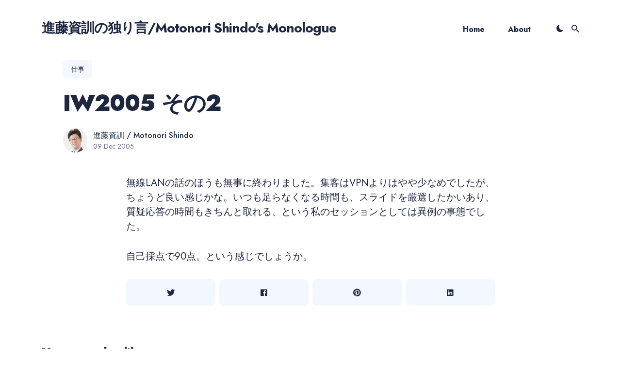

--- FILE ---
content_type: text/html; charset=utf-8
request_url: https://blog.shin.do/2005/12/iw2005-e3819de381ae2/
body_size: 12832
content:
<!DOCTYPE html>
<html lang="en" prefix="og: http://ogp.me/ns#">

<head>
  <meta charset="utf-8">
  <meta http-equiv="X-UA-Compatible" content="IE=edge">
  <meta name="viewport" content="width=device-width, initial-scale=1">

  <title>IW2005 その2</title>
  <meta name='description' content='Motonori Shindo's Monologue.'>

  <link rel="canonical" href="https://blog.shin.do/2005/12/iw2005-e3819de381ae2/">
  <link rel="alternate" type="application/rss+xml" title="進藤資訓の独り言/Motonori Shindo&#39;s Monologue" href="/feed.xml">

  <!-- Twitter Card -->
  <meta name="twitter:card" content="summary_large_image">
  <meta name="twitter:title" content="IW2005 その2 – 進藤資訓の独り言/Motonori Shindo's Monologue">
  <meta name="twitter:description" content="無線LANの話のほうも無事に終わりました。集客はVPNよりはやや少なめでしたが、ちょうど良い感じかな。いつも足らなくなる時間も、スライドを厳選したかいあり、質疑応答の時間もきちんと取れる、という私のセッションとしては異例の事態でした。

">
  <meta name="twitter:image:src" content="">

  <!-- Facebook OpenGraph -->
  <meta property="og:title" content="IW2005 その2 – 進藤資訓の独り言/Motonori Shindo's Monologue">
  <meta property="og:description" content="無線LANの話のほうも無事に終わりました。集客はVPNよりはやや少なめでしたが、ちょうど良い感じかな。いつも足らなくなる時間も、スライドを厳選したかいあり、質疑応答の時間もきちんと取れる、という私のセッションとしては異例の事態でした。

">
  <meta property="og:image" content="">

  <!-- Fonts -->
  <link rel="preconnect" href="https://fonts.gstatic.com">

  <link rel="preload" href="https://fonts.googleapis.com/css2?family=Jost:wght@400;500;700;900&display=swap" as="style">

  <link href="https://fonts.googleapis.com/css2?family=Jost:wght@400;500;700;900&display=swap" rel="stylesheet">


  <!-- Ionicons -->
  <link rel="preload" href="https://unpkg.com/ionicons@4.2.2/dist/css/ionicons.min.css" as="style">

  <link href="https://unpkg.com/ionicons@4.2.2/dist/css/ionicons.min.css" rel="stylesheet">

  <script>
    
    if (localStorage.getItem("theme") === "dark") {
      document.documentElement.setAttribute("dark", "");
      document.documentElement.classList.add('dark-mode');
    }
    
  </script>

  <style>
  
      /*!------------------------------------------------------------------
[MAIN STYLESHEET]
-------------------------------------------------------------------*/:root{--brand-color: #0073ec;--white: #fff;--light-gray: #f0f0f0;--light-blue: #f3f7ff;--blue-gray: #716f8a;--gray: #9e9e9e;--dark: #0c101a;--dark-blue: #1e2740;--background-color: var(--white);--background-alt-color: var(--light-blue);--text-color: var(--dark-blue);--text-alt-color: var(--blue-gray);--heading-font-color: var(--dark-blue);--link-color: var(--dark-blue);--link-color-hover: var(--dark-blue);--button-color: var(--white);--button-background-color: var(--brand-color);--button-background-hover: #4f31c7;--border-color: var(--light-blue);--border-color-alt: var(--light-blue);--th-color: var(--light-blue);--tr-color: var(--light-gray);--syntax-highlighting-background: #f3f3f3}:root[dark]{--brand-color: #0073ec;--white: #fff;--light-gray: #f0f0f0;--gray: #9e9e9e;--dark: #111016;--background-color: var(--dark);--background-alt-color: #1a1a1f;--text-color: var(--gray);--text-alt-color: var(--gray);--heading-font-color: var(--light-gray);--link-color: var(--light-gray);--link-color-hover: var(--light-gray);--button-color: var(--white);--button-background-color: var(--brand-color);--button-background-hover: #4f31c7;--border-color: #252629;--border-color-alt: #080b12;--th-color: #18181d;--tr-color: #080b12;--syntax-highlighting-background: #080b12}.list-reset{list-style-type:none;margin:0;padding:0}.clearfix::after,.clearfix ::before{content:"";display:table;clear:both}.screen-reader-text{clip:rect(1px, 1px, 1px, 1px);height:1px;overflow:hidden;position:absolute !important;width:1px;word-wrap:normal !important}/*! normalize.css v8.0.0 | MIT License | github.com/necolas/normalize.css */html{line-height:1.15;-webkit-text-size-adjust:100%}body{margin:0}h1{font-size:2em;margin:0.67em 0}hr{box-sizing:content-box;height:0;overflow:visible}pre{font-family:monospace, monospace;font-size:1em}a{background-color:transparent}abbr[title]{border-bottom:none;text-decoration:underline;text-decoration:underline dotted}b,strong{font-weight:bolder}code,kbd,samp{font-family:monospace, monospace;font-size:1em}small{font-size:80%}sub,sup{font-size:75%;line-height:0;position:relative;vertical-align:baseline}sub{bottom:-0.25em}sup{top:-0.5em}img{border-style:none}button,input,optgroup,select,textarea{font-family:inherit;font-size:100%;line-height:1.15;margin:0}button,input{overflow:visible}button,select{text-transform:none}button,[type="button"],[type="reset"],[type="submit"]{-webkit-appearance:button}button::-moz-focus-inner,[type="button"]::-moz-focus-inner,[type="reset"]::-moz-focus-inner,[type="submit"]::-moz-focus-inner{border-style:none;padding:0}button:-moz-focusring,[type="button"]:-moz-focusring,[type="reset"]:-moz-focusring,[type="submit"]:-moz-focusring{outline:1px dotted ButtonText}fieldset{padding:0.35em 0.75em 0.625em}legend{box-sizing:border-box;color:inherit;display:table;max-width:100%;padding:0;white-space:normal}progress{vertical-align:baseline}textarea{overflow:auto}[type="checkbox"],[type="radio"]{box-sizing:border-box;padding:0}[type="number"]::-webkit-inner-spin-button,[type="number"]::-webkit-outer-spin-button{height:auto}[type="search"]{-webkit-appearance:textfield;outline-offset:-2px}[type="search"]::-webkit-search-decoration{-webkit-appearance:none}::-webkit-file-upload-button{-webkit-appearance:button;font:inherit}details{display:block}summary{display:list-item}template{display:none}[hidden]{display:none}body,h1,h2,h3,h4,h5,h6,p,blockquote,pre,dl,dd,ol,ul,fieldset,legend,figure,hr{margin:0;padding:0}li>ul,li>ol{margin-bottom:0}table{border-collapse:collapse;border-spacing:0}h1,h2,h3,h4,h5,h6,ul,ol,dl,blockquote,p,address,hr,table,fieldset,figure,pre{margin-bottom:32px}ul,ol,dd{margin-left:16px}ul li,ol li{margin-bottom:10px}.highlight{margin-bottom:32px;background:var(--syntax-highlighting-background)}.highlighter-rouge .highlight{background:var(--syntax-highlighting-background)}.highlight .c{color:#998;font-style:italic}.highlight .err{color:#a61717;background-color:#e3d2d2}.highlight .k{font-weight:bold}.highlight .o{font-weight:bold}.highlight .cm{color:#998;font-style:italic}.highlight .cp{color:#999;font-weight:bold}.highlight .c1{color:#998;font-style:italic}.highlight .cs{color:#999;font-weight:bold;font-style:italic}.highlight .gd{color:#000;background-color:#fdd}.highlight .gd .x{color:#000;background-color:#faa}.highlight .ge{font-style:italic}.highlight .gr{color:#a00}.highlight .gh{color:#999}.highlight .gi{color:#000;background-color:#dfd}.highlight .gi .x{color:#000;background-color:#afa}.highlight .go{color:#888}.highlight .gp{color:#555}.highlight .gs{font-weight:bold}.highlight .gu{color:#aaa}.highlight .gt{color:#a00}.highlight .kc{font-weight:bold}.highlight .kd{font-weight:bold}.highlight .kp{font-weight:bold}.highlight .kr{font-weight:bold}.highlight .kt{color:#5d76bf;font-weight:bold}.highlight .m{color:#099}.highlight .s{color:#ec2355}.highlight .na{color:teal}.highlight .nb{color:#0086B3}.highlight .nc{color:#5d76bf;font-weight:bold}.highlight .no{color:teal}.highlight .ni{color:purple}.highlight .ne{color:#900;font-weight:bold}.highlight .nf{color:#900;font-weight:bold}.highlight .nn{color:#555}.highlight .nt{color:#4d65dc}.highlight .nv{color:teal}.highlight .ow{font-weight:bold}.highlight .w{color:#bbb}.highlight .mf{color:#099}.highlight .mh{color:#099}.highlight .mi{color:#099}.highlight .mo{color:#099}.highlight .sb{color:#ec2355}.highlight .sc{color:#ec2355}.highlight .sd{color:#ec2355}.highlight .s2{color:#ec2355}.highlight .se{color:#ec2355}.highlight .sh{color:#ec2355}.highlight .si{color:#ec2355}.highlight .sx{color:#ec2355}.highlight .sr{color:#009926}.highlight .s1{color:#ec2355}.highlight .ss{color:#990073}.highlight .bp{color:#999}.highlight .vc{color:teal}.highlight .vg{color:teal}.highlight .vi{color:teal}.highlight .il{color:#099}.container{max-width:1140px;padding-left:16px;padding-right:16px;margin:0 auto}@media only screen and (max-width: 1140px){.container{max-width:1000px}}@media only screen and (max-width: 1024px){.container{max-width:740px}}@media only screen and (max-width: 768px){.container{max-width:560px}}@media only screen and (max-width: 576px){.container{max-width:480px;padding-left:calc(16px + 4px);padding-right:calc(16px + 4px)}}.row{display:flex;flex-wrap:wrap;flex:0 1 auto;flex-direction:row;box-sizing:border-box;margin-left:-16px;margin-right:-16px}.col{padding-left:16px;padding-right:16px}[class^="col-"]{flex:auto}.col-0{width:calc( 0 / 12 * 100% )}.col-1{width:calc( 1 / 12 * 100% )}.col-2{width:calc( 2 / 12 * 100% )}.col-3{width:calc( 3 / 12 * 100% )}.col-4{width:calc( 4 / 12 * 100% )}.col-5{width:calc( 5 / 12 * 100% )}.col-6{width:calc( 6 / 12 * 100% )}.col-7{width:calc( 7 / 12 * 100% )}.col-8{width:calc( 8 / 12 * 100% )}.col-9{width:calc( 9 / 12 * 100% )}.col-10{width:calc( 10 / 12 * 100% )}.col-11{width:calc( 11 / 12 * 100% )}.col-12{width:calc( 12 / 12 * 100% )}.push-0{margin-left:calc( 0 / 12 * 100% )}.push-1{margin-left:calc( 1 / 12 * 100% )}.push-2{margin-left:calc( 2 / 12 * 100% )}.push-3{margin-left:calc( 3 / 12 * 100% )}.push-4{margin-left:calc( 4 / 12 * 100% )}.push-5{margin-left:calc( 5 / 12 * 100% )}.push-6{margin-left:calc( 6 / 12 * 100% )}.push-7{margin-left:calc( 7 / 12 * 100% )}.push-8{margin-left:calc( 8 / 12 * 100% )}.push-9{margin-left:calc( 9 / 12 * 100% )}.push-10{margin-left:calc( 10 / 12 * 100% )}.push-11{margin-left:calc( 11 / 12 * 100% )}.push-12{margin-left:calc( 12 / 12 * 100% )}.pull-0{margin-right:calc( 0 / 12 * 100% )}.pull-1{margin-right:calc( 1 / 12 * 100% )}.pull-2{margin-right:calc( 2 / 12 * 100% )}.pull-3{margin-right:calc( 3 / 12 * 100% )}.pull-4{margin-right:calc( 4 / 12 * 100% )}.pull-5{margin-right:calc( 5 / 12 * 100% )}.pull-6{margin-right:calc( 6 / 12 * 100% )}.pull-7{margin-right:calc( 7 / 12 * 100% )}.pull-8{margin-right:calc( 8 / 12 * 100% )}.pull-9{margin-right:calc( 9 / 12 * 100% )}.pull-10{margin-right:calc( 10 / 12 * 100% )}.pull-11{margin-right:calc( 11 / 12 * 100% )}.pull-12{margin-right:calc( 12 / 12 * 100% )}@media (max-width: 1024px){.col-d-0{width:calc( 0 / 12 * 100% )}.col-d-1{width:calc( 1 / 12 * 100% )}.col-d-2{width:calc( 2 / 12 * 100% )}.col-d-3{width:calc( 3 / 12 * 100% )}.col-d-4{width:calc( 4 / 12 * 100% )}.col-d-5{width:calc( 5 / 12 * 100% )}.col-d-6{width:calc( 6 / 12 * 100% )}.col-d-7{width:calc( 7 / 12 * 100% )}.col-d-8{width:calc( 8 / 12 * 100% )}.col-d-9{width:calc( 9 / 12 * 100% )}.col-d-10{width:calc( 10 / 12 * 100% )}.col-d-11{width:calc( 11 / 12 * 100% )}.col-d-12{width:calc( 12 / 12 * 100% )}.push-d-0{margin-left:calc( 0 / 12 * 100% )}.push-d-1{margin-left:calc( 1 / 12 * 100% )}.push-d-2{margin-left:calc( 2 / 12 * 100% )}.push-d-3{margin-left:calc( 3 / 12 * 100% )}.push-d-4{margin-left:calc( 4 / 12 * 100% )}.push-d-5{margin-left:calc( 5 / 12 * 100% )}.push-d-6{margin-left:calc( 6 / 12 * 100% )}.push-d-7{margin-left:calc( 7 / 12 * 100% )}.push-d-8{margin-left:calc( 8 / 12 * 100% )}.push-d-9{margin-left:calc( 9 / 12 * 100% )}.push-d-10{margin-left:calc( 10 / 12 * 100% )}.push-d-11{margin-left:calc( 11 / 12 * 100% )}.push-d-12{margin-left:calc( 12 / 12 * 100% )}.pull-d-0{margin-right:calc( 0 / 12 * 100% )}.pull-d-1{margin-right:calc( 1 / 12 * 100% )}.pull-d-2{margin-right:calc( 2 / 12 * 100% )}.pull-d-3{margin-right:calc( 3 / 12 * 100% )}.pull-d-4{margin-right:calc( 4 / 12 * 100% )}.pull-d-5{margin-right:calc( 5 / 12 * 100% )}.pull-d-6{margin-right:calc( 6 / 12 * 100% )}.pull-d-7{margin-right:calc( 7 / 12 * 100% )}.pull-d-8{margin-right:calc( 8 / 12 * 100% )}.pull-d-9{margin-right:calc( 9 / 12 * 100% )}.pull-d-10{margin-right:calc( 10 / 12 * 100% )}.pull-d-11{margin-right:calc( 11 / 12 * 100% )}.pull-d-12{margin-right:calc( 12 / 12 * 100% )}}@media (max-width: 768px){.col-t-0{width:calc( 0 / 12 * 100% )}.col-t-1{width:calc( 1 / 12 * 100% )}.col-t-2{width:calc( 2 / 12 * 100% )}.col-t-3{width:calc( 3 / 12 * 100% )}.col-t-4{width:calc( 4 / 12 * 100% )}.col-t-5{width:calc( 5 / 12 * 100% )}.col-t-6{width:calc( 6 / 12 * 100% )}.col-t-7{width:calc( 7 / 12 * 100% )}.col-t-8{width:calc( 8 / 12 * 100% )}.col-t-9{width:calc( 9 / 12 * 100% )}.col-t-10{width:calc( 10 / 12 * 100% )}.col-t-11{width:calc( 11 / 12 * 100% )}.col-t-12{width:calc( 12 / 12 * 100% )}.push-t-0{margin-left:calc( 0 / 12 * 100% )}.push-t-1{margin-left:calc( 1 / 12 * 100% )}.push-t-2{margin-left:calc( 2 / 12 * 100% )}.push-t-3{margin-left:calc( 3 / 12 * 100% )}.push-t-4{margin-left:calc( 4 / 12 * 100% )}.push-t-5{margin-left:calc( 5 / 12 * 100% )}.push-t-6{margin-left:calc( 6 / 12 * 100% )}.push-t-7{margin-left:calc( 7 / 12 * 100% )}.push-t-8{margin-left:calc( 8 / 12 * 100% )}.push-t-9{margin-left:calc( 9 / 12 * 100% )}.push-t-10{margin-left:calc( 10 / 12 * 100% )}.push-t-11{margin-left:calc( 11 / 12 * 100% )}.push-t-12{margin-left:calc( 12 / 12 * 100% )}.pull-t-0{margin-right:calc( 0 / 12 * 100% )}.pull-t-1{margin-right:calc( 1 / 12 * 100% )}.pull-t-2{margin-right:calc( 2 / 12 * 100% )}.pull-t-3{margin-right:calc( 3 / 12 * 100% )}.pull-t-4{margin-right:calc( 4 / 12 * 100% )}.pull-t-5{margin-right:calc( 5 / 12 * 100% )}.pull-t-6{margin-right:calc( 6 / 12 * 100% )}.pull-t-7{margin-right:calc( 7 / 12 * 100% )}.pull-t-8{margin-right:calc( 8 / 12 * 100% )}.pull-t-9{margin-right:calc( 9 / 12 * 100% )}.pull-t-10{margin-right:calc( 10 / 12 * 100% )}.pull-t-11{margin-right:calc( 11 / 12 * 100% )}.pull-t-12{margin-right:calc( 12 / 12 * 100% )}}@media (max-width: 576px){.col-m-0{width:calc( 0 / 12 * 100% )}.col-m-1{width:calc( 1 / 12 * 100% )}.col-m-2{width:calc( 2 / 12 * 100% )}.col-m-3{width:calc( 3 / 12 * 100% )}.col-m-4{width:calc( 4 / 12 * 100% )}.col-m-5{width:calc( 5 / 12 * 100% )}.col-m-6{width:calc( 6 / 12 * 100% )}.col-m-7{width:calc( 7 / 12 * 100% )}.col-m-8{width:calc( 8 / 12 * 100% )}.col-m-9{width:calc( 9 / 12 * 100% )}.col-m-10{width:calc( 10 / 12 * 100% )}.col-m-11{width:calc( 11 / 12 * 100% )}.col-m-12{width:calc( 12 / 12 * 100% )}.push-m-0{margin-left:calc( 0 / 12 * 100% )}.push-m-1{margin-left:calc( 1 / 12 * 100% )}.push-m-2{margin-left:calc( 2 / 12 * 100% )}.push-m-3{margin-left:calc( 3 / 12 * 100% )}.push-m-4{margin-left:calc( 4 / 12 * 100% )}.push-m-5{margin-left:calc( 5 / 12 * 100% )}.push-m-6{margin-left:calc( 6 / 12 * 100% )}.push-m-7{margin-left:calc( 7 / 12 * 100% )}.push-m-8{margin-left:calc( 8 / 12 * 100% )}.push-m-9{margin-left:calc( 9 / 12 * 100% )}.push-m-10{margin-left:calc( 10 / 12 * 100% )}.push-m-11{margin-left:calc( 11 / 12 * 100% )}.push-m-12{margin-left:calc( 12 / 12 * 100% )}.pull-m-0{margin-right:calc( 0 / 12 * 100% )}.pull-m-1{margin-right:calc( 1 / 12 * 100% )}.pull-m-2{margin-right:calc( 2 / 12 * 100% )}.pull-m-3{margin-right:calc( 3 / 12 * 100% )}.pull-m-4{margin-right:calc( 4 / 12 * 100% )}.pull-m-5{margin-right:calc( 5 / 12 * 100% )}.pull-m-6{margin-right:calc( 6 / 12 * 100% )}.pull-m-7{margin-right:calc( 7 / 12 * 100% )}.pull-m-8{margin-right:calc( 8 / 12 * 100% )}.pull-m-9{margin-right:calc( 9 / 12 * 100% )}.pull-m-10{margin-right:calc( 10 / 12 * 100% )}.pull-m-11{margin-right:calc( 11 / 12 * 100% )}.pull-m-12{margin-right:calc( 12 / 12 * 100% )}}@media (max-width: 1024px){.col-d-0{width:calc( 0 / 12 * 100% )}.col-d-1{width:calc( 1 / 12 * 100% )}.col-d-2{width:calc( 2 / 12 * 100% )}.col-d-3{width:calc( 3 / 12 * 100% )}.col-d-4{width:calc( 4 / 12 * 100% )}.col-d-5{width:calc( 5 / 12 * 100% )}.col-d-6{width:calc( 6 / 12 * 100% )}.col-d-7{width:calc( 7 / 12 * 100% )}.col-d-8{width:calc( 8 / 12 * 100% )}.col-d-9{width:calc( 9 / 12 * 100% )}.col-d-10{width:calc( 10 / 12 * 100% )}.col-d-11{width:calc( 11 / 12 * 100% )}.col-d-12{width:calc( 12 / 12 * 100% )}.push-d-0{margin-left:calc( 0 / 12 * 100% )}.push-d-1{margin-left:calc( 1 / 12 * 100% )}.push-d-2{margin-left:calc( 2 / 12 * 100% )}.push-d-3{margin-left:calc( 3 / 12 * 100% )}.push-d-4{margin-left:calc( 4 / 12 * 100% )}.push-d-5{margin-left:calc( 5 / 12 * 100% )}.push-d-6{margin-left:calc( 6 / 12 * 100% )}.push-d-7{margin-left:calc( 7 / 12 * 100% )}.push-d-8{margin-left:calc( 8 / 12 * 100% )}.push-d-9{margin-left:calc( 9 / 12 * 100% )}.push-d-10{margin-left:calc( 10 / 12 * 100% )}.push-d-11{margin-left:calc( 11 / 12 * 100% )}.push-d-12{margin-left:calc( 12 / 12 * 100% )}.pull-d-0{margin-right:calc( 0 / 12 * 100% )}.pull-d-1{margin-right:calc( 1 / 12 * 100% )}.pull-d-2{margin-right:calc( 2 / 12 * 100% )}.pull-d-3{margin-right:calc( 3 / 12 * 100% )}.pull-d-4{margin-right:calc( 4 / 12 * 100% )}.pull-d-5{margin-right:calc( 5 / 12 * 100% )}.pull-d-6{margin-right:calc( 6 / 12 * 100% )}.pull-d-7{margin-right:calc( 7 / 12 * 100% )}.pull-d-8{margin-right:calc( 8 / 12 * 100% )}.pull-d-9{margin-right:calc( 9 / 12 * 100% )}.pull-d-10{margin-right:calc( 10 / 12 * 100% )}.pull-d-11{margin-right:calc( 11 / 12 * 100% )}.pull-d-12{margin-right:calc( 12 / 12 * 100% )}}@media (max-width: 768px){.col-t-0{width:calc( 0 / 12 * 100% )}.col-t-1{width:calc( 1 / 12 * 100% )}.col-t-2{width:calc( 2 / 12 * 100% )}.col-t-3{width:calc( 3 / 12 * 100% )}.col-t-4{width:calc( 4 / 12 * 100% )}.col-t-5{width:calc( 5 / 12 * 100% )}.col-t-6{width:calc( 6 / 12 * 100% )}.col-t-7{width:calc( 7 / 12 * 100% )}.col-t-8{width:calc( 8 / 12 * 100% )}.col-t-9{width:calc( 9 / 12 * 100% )}.col-t-10{width:calc( 10 / 12 * 100% )}.col-t-11{width:calc( 11 / 12 * 100% )}.col-t-12{width:calc( 12 / 12 * 100% )}.push-t-0{margin-left:calc( 0 / 12 * 100% )}.push-t-1{margin-left:calc( 1 / 12 * 100% )}.push-t-2{margin-left:calc( 2 / 12 * 100% )}.push-t-3{margin-left:calc( 3 / 12 * 100% )}.push-t-4{margin-left:calc( 4 / 12 * 100% )}.push-t-5{margin-left:calc( 5 / 12 * 100% )}.push-t-6{margin-left:calc( 6 / 12 * 100% )}.push-t-7{margin-left:calc( 7 / 12 * 100% )}.push-t-8{margin-left:calc( 8 / 12 * 100% )}.push-t-9{margin-left:calc( 9 / 12 * 100% )}.push-t-10{margin-left:calc( 10 / 12 * 100% )}.push-t-11{margin-left:calc( 11 / 12 * 100% )}.push-t-12{margin-left:calc( 12 / 12 * 100% )}.pull-t-0{margin-right:calc( 0 / 12 * 100% )}.pull-t-1{margin-right:calc( 1 / 12 * 100% )}.pull-t-2{margin-right:calc( 2 / 12 * 100% )}.pull-t-3{margin-right:calc( 3 / 12 * 100% )}.pull-t-4{margin-right:calc( 4 / 12 * 100% )}.pull-t-5{margin-right:calc( 5 / 12 * 100% )}.pull-t-6{margin-right:calc( 6 / 12 * 100% )}.pull-t-7{margin-right:calc( 7 / 12 * 100% )}.pull-t-8{margin-right:calc( 8 / 12 * 100% )}.pull-t-9{margin-right:calc( 9 / 12 * 100% )}.pull-t-10{margin-right:calc( 10 / 12 * 100% )}.pull-t-11{margin-right:calc( 11 / 12 * 100% )}.pull-t-12{margin-right:calc( 12 / 12 * 100% )}}@media (max-width: 576px){.col-m-0{width:calc( 0 / 12 * 100% )}.col-m-1{width:calc( 1 / 12 * 100% )}.col-m-2{width:calc( 2 / 12 * 100% )}.col-m-3{width:calc( 3 / 12 * 100% )}.col-m-4{width:calc( 4 / 12 * 100% )}.col-m-5{width:calc( 5 / 12 * 100% )}.col-m-6{width:calc( 6 / 12 * 100% )}.col-m-7{width:calc( 7 / 12 * 100% )}.col-m-8{width:calc( 8 / 12 * 100% )}.col-m-9{width:calc( 9 / 12 * 100% )}.col-m-10{width:calc( 10 / 12 * 100% )}.col-m-11{width:calc( 11 / 12 * 100% )}.col-m-12{width:calc( 12 / 12 * 100% )}.push-m-0{margin-left:calc( 0 / 12 * 100% )}.push-m-1{margin-left:calc( 1 / 12 * 100% )}.push-m-2{margin-left:calc( 2 / 12 * 100% )}.push-m-3{margin-left:calc( 3 / 12 * 100% )}.push-m-4{margin-left:calc( 4 / 12 * 100% )}.push-m-5{margin-left:calc( 5 / 12 * 100% )}.push-m-6{margin-left:calc( 6 / 12 * 100% )}.push-m-7{margin-left:calc( 7 / 12 * 100% )}.push-m-8{margin-left:calc( 8 / 12 * 100% )}.push-m-9{margin-left:calc( 9 / 12 * 100% )}.push-m-10{margin-left:calc( 10 / 12 * 100% )}.push-m-11{margin-left:calc( 11 / 12 * 100% )}.push-m-12{margin-left:calc( 12 / 12 * 100% )}.pull-m-0{margin-right:calc( 0 / 12 * 100% )}.pull-m-1{margin-right:calc( 1 / 12 * 100% )}.pull-m-2{margin-right:calc( 2 / 12 * 100% )}.pull-m-3{margin-right:calc( 3 / 12 * 100% )}.pull-m-4{margin-right:calc( 4 / 12 * 100% )}.pull-m-5{margin-right:calc( 5 / 12 * 100% )}.pull-m-6{margin-right:calc( 6 / 12 * 100% )}.pull-m-7{margin-right:calc( 7 / 12 * 100% )}.pull-m-8{margin-right:calc( 8 / 12 * 100% )}.pull-m-9{margin-right:calc( 9 / 12 * 100% )}.pull-m-10{margin-right:calc( 10 / 12 * 100% )}.pull-m-11{margin-right:calc( 11 / 12 * 100% )}.pull-m-12{margin-right:calc( 12 / 12 * 100% )}}@media (max-width: 1024px){.col-d-0{width:calc( 0 / 12 * 100% )}.col-d-1{width:calc( 1 / 12 * 100% )}.col-d-2{width:calc( 2 / 12 * 100% )}.col-d-3{width:calc( 3 / 12 * 100% )}.col-d-4{width:calc( 4 / 12 * 100% )}.col-d-5{width:calc( 5 / 12 * 100% )}.col-d-6{width:calc( 6 / 12 * 100% )}.col-d-7{width:calc( 7 / 12 * 100% )}.col-d-8{width:calc( 8 / 12 * 100% )}.col-d-9{width:calc( 9 / 12 * 100% )}.col-d-10{width:calc( 10 / 12 * 100% )}.col-d-11{width:calc( 11 / 12 * 100% )}.col-d-12{width:calc( 12 / 12 * 100% )}.push-d-0{margin-left:calc( 0 / 12 * 100% )}.push-d-1{margin-left:calc( 1 / 12 * 100% )}.push-d-2{margin-left:calc( 2 / 12 * 100% )}.push-d-3{margin-left:calc( 3 / 12 * 100% )}.push-d-4{margin-left:calc( 4 / 12 * 100% )}.push-d-5{margin-left:calc( 5 / 12 * 100% )}.push-d-6{margin-left:calc( 6 / 12 * 100% )}.push-d-7{margin-left:calc( 7 / 12 * 100% )}.push-d-8{margin-left:calc( 8 / 12 * 100% )}.push-d-9{margin-left:calc( 9 / 12 * 100% )}.push-d-10{margin-left:calc( 10 / 12 * 100% )}.push-d-11{margin-left:calc( 11 / 12 * 100% )}.push-d-12{margin-left:calc( 12 / 12 * 100% )}.pull-d-0{margin-right:calc( 0 / 12 * 100% )}.pull-d-1{margin-right:calc( 1 / 12 * 100% )}.pull-d-2{margin-right:calc( 2 / 12 * 100% )}.pull-d-3{margin-right:calc( 3 / 12 * 100% )}.pull-d-4{margin-right:calc( 4 / 12 * 100% )}.pull-d-5{margin-right:calc( 5 / 12 * 100% )}.pull-d-6{margin-right:calc( 6 / 12 * 100% )}.pull-d-7{margin-right:calc( 7 / 12 * 100% )}.pull-d-8{margin-right:calc( 8 / 12 * 100% )}.pull-d-9{margin-right:calc( 9 / 12 * 100% )}.pull-d-10{margin-right:calc( 10 / 12 * 100% )}.pull-d-11{margin-right:calc( 11 / 12 * 100% )}.pull-d-12{margin-right:calc( 12 / 12 * 100% )}}@media (max-width: 768px){.col-t-0{width:calc( 0 / 12 * 100% )}.col-t-1{width:calc( 1 / 12 * 100% )}.col-t-2{width:calc( 2 / 12 * 100% )}.col-t-3{width:calc( 3 / 12 * 100% )}.col-t-4{width:calc( 4 / 12 * 100% )}.col-t-5{width:calc( 5 / 12 * 100% )}.col-t-6{width:calc( 6 / 12 * 100% )}.col-t-7{width:calc( 7 / 12 * 100% )}.col-t-8{width:calc( 8 / 12 * 100% )}.col-t-9{width:calc( 9 / 12 * 100% )}.col-t-10{width:calc( 10 / 12 * 100% )}.col-t-11{width:calc( 11 / 12 * 100% )}.col-t-12{width:calc( 12 / 12 * 100% )}.push-t-0{margin-left:calc( 0 / 12 * 100% )}.push-t-1{margin-left:calc( 1 / 12 * 100% )}.push-t-2{margin-left:calc( 2 / 12 * 100% )}.push-t-3{margin-left:calc( 3 / 12 * 100% )}.push-t-4{margin-left:calc( 4 / 12 * 100% )}.push-t-5{margin-left:calc( 5 / 12 * 100% )}.push-t-6{margin-left:calc( 6 / 12 * 100% )}.push-t-7{margin-left:calc( 7 / 12 * 100% )}.push-t-8{margin-left:calc( 8 / 12 * 100% )}.push-t-9{margin-left:calc( 9 / 12 * 100% )}.push-t-10{margin-left:calc( 10 / 12 * 100% )}.push-t-11{margin-left:calc( 11 / 12 * 100% )}.push-t-12{margin-left:calc( 12 / 12 * 100% )}.pull-t-0{margin-right:calc( 0 / 12 * 100% )}.pull-t-1{margin-right:calc( 1 / 12 * 100% )}.pull-t-2{margin-right:calc( 2 / 12 * 100% )}.pull-t-3{margin-right:calc( 3 / 12 * 100% )}.pull-t-4{margin-right:calc( 4 / 12 * 100% )}.pull-t-5{margin-right:calc( 5 / 12 * 100% )}.pull-t-6{margin-right:calc( 6 / 12 * 100% )}.pull-t-7{margin-right:calc( 7 / 12 * 100% )}.pull-t-8{margin-right:calc( 8 / 12 * 100% )}.pull-t-9{margin-right:calc( 9 / 12 * 100% )}.pull-t-10{margin-right:calc( 10 / 12 * 100% )}.pull-t-11{margin-right:calc( 11 / 12 * 100% )}.pull-t-12{margin-right:calc( 12 / 12 * 100% )}}@media (max-width: 576px){.col-m-0{width:calc( 0 / 12 * 100% )}.col-m-1{width:calc( 1 / 12 * 100% )}.col-m-2{width:calc( 2 / 12 * 100% )}.col-m-3{width:calc( 3 / 12 * 100% )}.col-m-4{width:calc( 4 / 12 * 100% )}.col-m-5{width:calc( 5 / 12 * 100% )}.col-m-6{width:calc( 6 / 12 * 100% )}.col-m-7{width:calc( 7 / 12 * 100% )}.col-m-8{width:calc( 8 / 12 * 100% )}.col-m-9{width:calc( 9 / 12 * 100% )}.col-m-10{width:calc( 10 / 12 * 100% )}.col-m-11{width:calc( 11 / 12 * 100% )}.col-m-12{width:calc( 12 / 12 * 100% )}.push-m-0{margin-left:calc( 0 / 12 * 100% )}.push-m-1{margin-left:calc( 1 / 12 * 100% )}.push-m-2{margin-left:calc( 2 / 12 * 100% )}.push-m-3{margin-left:calc( 3 / 12 * 100% )}.push-m-4{margin-left:calc( 4 / 12 * 100% )}.push-m-5{margin-left:calc( 5 / 12 * 100% )}.push-m-6{margin-left:calc( 6 / 12 * 100% )}.push-m-7{margin-left:calc( 7 / 12 * 100% )}.push-m-8{margin-left:calc( 8 / 12 * 100% )}.push-m-9{margin-left:calc( 9 / 12 * 100% )}.push-m-10{margin-left:calc( 10 / 12 * 100% )}.push-m-11{margin-left:calc( 11 / 12 * 100% )}.push-m-12{margin-left:calc( 12 / 12 * 100% )}.pull-m-0{margin-right:calc( 0 / 12 * 100% )}.pull-m-1{margin-right:calc( 1 / 12 * 100% )}.pull-m-2{margin-right:calc( 2 / 12 * 100% )}.pull-m-3{margin-right:calc( 3 / 12 * 100% )}.pull-m-4{margin-right:calc( 4 / 12 * 100% )}.pull-m-5{margin-right:calc( 5 / 12 * 100% )}.pull-m-6{margin-right:calc( 6 / 12 * 100% )}.pull-m-7{margin-right:calc( 7 / 12 * 100% )}.pull-m-8{margin-right:calc( 8 / 12 * 100% )}.pull-m-9{margin-right:calc( 9 / 12 * 100% )}.pull-m-10{margin-right:calc( 10 / 12 * 100% )}.pull-m-11{margin-right:calc( 11 / 12 * 100% )}.pull-m-12{margin-right:calc( 12 / 12 * 100% )}}.animate{animation:animateElement cubic-bezier(0.3, 0.45, 0.45, 0.95) 0.75s;animation-duration:0.5s;animation-iteration-count:1;transition:transform .15s}@keyframes animateElement{0%{transform:translate(0px, 50px)}100%{transform:translate(0px, 0px)}}@keyframes pulse{0%{transform:scale(1, 1)}25%{transform:scale(1, 1)}50%{transform:scale(1.2, 1.2)}100%{transform:scale(1, 1)}}*,*::after,*::before{box-sizing:border-box}body{font-family:"Jost",Helvetica Neue,Helvetica,Arial,sans-serif;font-size:20px;line-height:1.5;overflow-x:hidden;color:var(--text-color);background-color:var(--background-color);-webkit-font-smoothing:antialiased;-moz-osx-font-smoothing:grayscale}@media only screen and (max-width: 576px){body{font-size:18px}}*::selection{color:var(--white);background-color:var(--brand-color)}h1,h2,h3,h4,h5,h6{font-family:"Jost",Helvetica Neue,Helvetica,Arial,sans-serif;font-weight:700;line-height:1.3;letter-spacing:-1px;color:var(--heading-font-color)}h1{font-size:36px}h2{font-size:28px}h3{font-size:24px}h4{font-size:20px}h5{font-size:18px}h6{font-size:16px}blockquote{position:relative;margin:40px 0;padding-left:26px;font-size:24px;line-height:1.7;font-weight:900;border-left:4px solid var(--brand-color);color:var(--heading-font-color)}blockquote p{margin-bottom:10px}blockquote cite{display:inline-block;margin-top:8px;font-size:14px;font-weight:700;font-style:normal;color:var(--heading-font-color)}@media only screen and (max-width: 576px){blockquote{font-size:21px}}pre{overflow:auto;padding:15px;margin-bottom:0;font-size:14px;white-space:pre-wrap;word-wrap:break-word;word-break:break-all;color:var(--heading-font-color)}img,.lightense-wrap{max-width:100%;height:auto;vertical-align:middle}img+em,.lightense-wrap+em,.gallery+em{display:block;margin-top:20px;font-size:12px;line-height:22px;font-style:normal;font-weight:normal;text-align:center;color:var(--heading-font-color)}img+em a,.lightense-wrap+em a,.gallery+em a{font-weight:500;border-bottom:1px solid var(--link-color);transition:all 0.35s}img+em a:hover,.lightense-wrap+em a:hover,.gallery+em a:hover{color:var(--link-color);border-color:var(--link-color-hover)}@media only screen and (max-width: 576px){img+em,.lightense-wrap+em,.gallery+em{margin-top:12px}}a{text-decoration:none;color:var(--link-color);transition:all 0.35s}a:hover{color:var(--link-color-hover)}hr{width:100%;height:1px;margin:60px 0;border:0;background:var(--background-alt-color)}.table-container{display:block;max-width:100%;overflow-x:auto}table{font-size:12px;color:var(--dark);width:100%;border-width:1px;border-color:var(--background-alt-color);border-collapse:collapse;color:var(--heading-font-color)}table th{padding:10px;font-size:16px;text-align:left;border:1px solid var(--th-color);color:var(--heading-font-color);font-weight:700;background-color:var(--th-color)}table tr{background-color:var(--tr-color);transition:all .3s ease}table tr:nth-child(even){background-color:transparent}table td{padding:10px;font-size:14px;border:1px solid var(--background-alt-color)}.button{display:inline-block;padding:20px 26px;font-size:16px;font-weight:700;text-decoration:none;border-radius:2px;border:none;outline:none;cursor:pointer;transition:all .25s;color:var(--heading-font-color);background:var(--background-alt-color)}.button--primary{color:var(--white);background-color:var(--button-background-color)}.button--primary:hover{background:var(--button-background-hover)}.button--big{display:block;width:100%}.lazy{opacity:0;transition:opacity 0.3s ease-in-out}.lazy.loaded{opacity:1}.lightense-backdrop{background-color:var(--background-color) !important}.header .header__inner{position:relative;display:flex;align-items:center;flex-wrap:wrap;padding:44px 16px}@media only screen and (max-width: 1024px){.header .header__inner{padding:40px 16px}}@media only screen and (max-width: 576px){.header .header__inner{padding:32px 16px}}.logo__link{padding:4px 0;font-family:"Jost",Helvetica Neue,Helvetica,Arial,sans-serif;font-size:28px;letter-spacing:-1px;line-height:1;font-weight:700;transition:color .25s ease}.logo__link:hover{color:var(--brand-color)}.logo__image{max-height:50px}.main-nav{margin-left:auto}@media only screen and (max-width: 1024px){.main-nav{position:fixed;top:0;left:0;right:0;bottom:0;z-index:100;opacity:0;visibility:hidden;background-color:var(--background-color)}.main-nav.is-open{opacity:1;visibility:visible;transition:all .25s ease}.main-nav .nav__list{flex-direction:column;width:100%}.main-nav .nav__list .nav__item{display:block;margin:0}.main-nav .nav__list .nav__item.nav__item-icon{margin-right:0}.main-nav .nav__list .nav__item .nav__link{display:inline-block;padding:16px 0;font-size:18px;transition:color .25s ease}.main-nav .nav__list .nav__item .nav__link:hover{color:var(--brand-color)}}.main-nav__box{display:flex;align-items:center}.main-nav__box .nav__icon-close{display:none;justify-content:center;align-items:center;width:36px;height:36px;font-size:24px;line-height:1;border-radius:50%;color:var(--heading-font-color);background:var(--background-alt-color);cursor:pointer}.main-nav__box .nav__icon-close:hover .ion-md-close{transform:rotate(90deg)}.main-nav__box .nav__icon-close .ion-md-close{transition:all 0.35s}.main-nav__box .nav__title{display:none}@media only screen and (max-width: 1024px){.main-nav__box{display:block;align-items:center;width:80%;height:80vh;padding-top:180px;margin:0 auto;text-align:center;overflow-y:auto}.main-nav__box .nav__icon-close{display:flex;position:absolute;top:40px;right:40px}.main-nav__box .nav__title{display:inline-block;margin-bottom:12px;font-family:"Jost",Helvetica Neue,Helvetica,Arial,sans-serif;font-size:36px;font-weight:700;letter-spacing:-1px;color:var(--heading-font-color)}}@media only screen and (max-width: 768px){.main-nav__box{padding-top:100px}}.nav__list{display:flex;align-items:center}.nav__list .nav__item{display:inline-block;margin-right:48px;margin-bottom:0}.nav__list .nav__item.nav__item-icon{margin-right:12px}.nav__list .nav__item .nav__link{position:relative;padding:4px 0;font-size:16px;line-height:1;font-weight:700;transition:color .25s ease}.nav__list .nav__item .nav__link:hover{color:var(--brand-color)}.nav-button{font-size:21px;color:var(--link-color);cursor:pointer}.nav-button .icon__menu{display:none;margin-right:12px}.nav-button .icon__menu,.nav-button .icon__search{transition:color .25s ease}.nav-button .icon__menu:hover,.nav-button .icon__search:hover{color:var(--brand-color)}@media only screen and (max-width: 1024px){.nav-button{display:flex;align-items:center;margin-left:auto;font-size:24px}.nav-button .icon__menu{display:block}}.toggle-theme{position:relative;display:flex;justify-content:center;align-items:center;width:24px;height:24px;user-select:none;cursor:pointer}@media only screen and (max-width: 1024px){.toggle-theme{padding:20px 0}}.toggle-sun,.toggle-moon{position:absolute;font-size:20px;transition:color .25s ease;color:var(--heading-font-color)}.toggle-sun:hover,.toggle-moon:hover{color:var(--brand-color)}.toggle-sun{display:none}.dark-mode .toggle-sun{display:block}.dark-mode .toggle-moon{display:none}.search{position:fixed;top:0;left:0;right:0;bottom:0;z-index:-1;overflow:auto;opacity:0;background:var(--background-color);transition:all .25s ease}.search.is-visible{z-index:100;opacity:1;transition:all .25s ease}.search__box{max-width:540px;margin:0 auto;padding-top:120px}@media only screen and (max-width: 1024px){.search__box{padding-top:100px}}.search__group{position:relative;margin-bottom:48px}.search__group .search__close{position:absolute;right:28px;top:50%;transform:translateY(-50%);display:flex;align-items:center;justify-content:center;width:32px;height:32px;font-size:24px;line-height:1;border-radius:50%;color:var(--heading-font-color);cursor:pointer;will-change:transform;transition:all .25s;background:var(--background-color)}.search__group .search__close:hover{transform:translateY(-50%) rotate(90deg)}.search__group .search__close .ion-md-close{vertical-align:middle}.search__group .search__text{width:100%;padding:28px;font-size:20px;font-weight:700;line-height:24px;border:2px solid transparent;border-radius:2px;color:var(--heading-font-color);background-color:var(--background-alt-color);outline:0;transition:all .25s}.search__group .search__text::placeholder{font-weight:700;color:var(--heading-font-color)}.search__group .search__text:focus{border-color:var(--brand-color)}.search__group .search__text::-ms-clear{display:none}@media only screen and (max-width: 576px){.search__group{margin-bottom:32px}.search__group .search__text{padding:24px}}.search-results-list .no-results{width:100%;margin:0;text-align:center;color:var(--heading-font-color)}.pagination{margin-bottom:80px}@media only screen and (max-width: 576px){.pagination{margin-bottom:60px}}.pagination__inner{display:flex;justify-content:center;align-items:center}.pagination__list{display:flex;justify-content:space-between;align-items:center;width:100%;font-size:18px;font-weight:700;line-height:1;color:var(--text-color)}@media only screen and (max-width: 576px){.pagination__list{align-items:stretch;font-size:16px}}.pagination__item{display:flex;justify-content:center;align-items:center;width:100%;padding:24px 20px;text-align:center;border-radius:8px;background:var(--background-alt-color)}@media only screen and (max-width: 576px){.pagination__item{align-items:center;padding:20px;border-radius:8px}}.pagination__count{margin:0 32px;font-size:16px;color:var(--link-color)}@media only screen and (max-width: 768px){.pagination__count{margin:0 12px}}@media only screen and (max-width: 576px){.pagination__count{margin:0 8px;font-size:14px;line-height:1.2}}.pagination__next:hover,.pagination__prev:hover{color:var(--heading-font-color)}.pagination__next i,.pagination__prev i{font-size:15px;transition:transform .15s ease;will-change:transform}.pagination__next.disabled,.pagination__prev.disabled{opacity:0.64;cursor:not-allowed;color:inherit}.pagination__next.disabled:hover i,.pagination__prev.disabled:hover i{transform:none}.dark-mode .pagination__next.disabled,.dark-mode .pagination__prev.disabled{opacity:0.78}.pagination__next:hover i{transform:translateX(2px)}.pagination__next i{margin-left:5px}.pagination__prev:hover i{transform:translateX(-2px)}.pagination__prev i{margin-right:5px}.footer{margin-top:48px;background-color:var(--background-alt-color)}@media only screen and (max-width: 576px){.footer{margin-top:60px}}.footer__inner{padding:80px 0}.footer__inner .row .col{flex-grow:1}@media only screen and (max-width: 576px){.footer__inner{padding:60px 0}}@media only screen and (max-width: 1024px){.footer__author{margin-bottom:60px}}@media only screen and (max-width: 576px){.footer__author{margin-bottom:40px}}.footer__author-avatar{position:relative;width:105px;height:105px;margin-bottom:20px;transform:translate(0);border-radius:50%;overflow:hidden;box-shadow:0px 100px 80px rgba(0,0,0,0.07),0px 12.5216px 10.0172px rgba(0,0,0,0.035);background-color:var(--background-color)}.footer__author-avatar img{position:absolute;top:0;left:0;width:100%;height:100%;object-fit:cover;user-select:none}.footer__author-name{margin-bottom:20px;font-size:32px;font-weight:900;line-height:1}.footer__author-bio{margin-bottom:0;color:var(--text-alt-color)}.social{margin-top:16px}.social .social__list{display:flex;align-items:center;flex-wrap:wrap}.social .social__list .social__item:first-child>.social__link{padding-left:0}.social .social__item{margin-bottom:0;margin-right:16px}.social .social__item:last-child{margin-right:0}.social .social__link{display:flex;align-items:center;padding:4px;font-size:20px;color:var(--heading-font-color)}.social .social__link:hover{color:var(--brand-color)}.footer__gallery .footer__gallery-title{margin-bottom:24px;font-size:28px}.footer__gallery .gallery__image img{height:100%;border-radius:8px;overflow:hidden}.footer__gallery .gallery__image img.lightense-open{border-radius:0}.footer__info{padding:44px 0;background-color:var(--background-color)}.footer__info .footer__info-box{display:flex;align-items:center;justify-content:space-between}@media only screen and (max-width: 1024px){.footer__info{padding:40px 0}}.copyright{margin-right:20px;font-size:14px;font-weight:500;color:var(--text-alt-color)}.copyright a{text-decoration:underline;text-decoration-color:transparent;color:var(--heading-font-color)}.copyright a:hover{text-decoration-color:var(--heading-font-color);color:var(--heading-font-color)}.top{min-width:36px;height:36px;font-size:20px;line-height:36px;text-align:center;border-radius:8px;color:var(--heading-font-color);background-color:var(--background-alt-color);cursor:pointer;transition:all .25s ease}.gallery-box{margin:32px 0}.gallery{display:grid;grid-template-columns:repeat(3, auto);justify-content:center;align-content:center;grid-gap:10px}.gallery .gallery__image{background:var(--background-color)}.gallery .gallery__image img{display:block;width:100%;height:auto;object-fit:cover}.hero{padding:80px 0;margin-bottom:80px;background-color:var(--background-alt-color)}@media only screen and (max-width: 576px){.hero{padding:60px 0;margin-bottom:60px}}.hero__inner{display:flex;align-items:center}@media only screen and (max-width: 1024px){.hero__inner{flex-direction:column}}.hero__left{max-width:450px;margin-right:auto}@media only screen and (max-width: 1140px){.hero__left{max-width:440px}}@media only screen and (max-width: 1024px){.hero__left{max-width:100%}}.hero__title{margin-bottom:20px;font-size:55px;font-weight:900;line-height:1.3;color:var(--heading-font-color)}@media only screen and (max-width: 1024px){.hero__title{font-size:50px}}@media only screen and (max-width: 768px){.hero__title{font-size:40px}}@media only screen and (max-width: 576px){.hero__title{font-size:32px}}.hero__description{margin-bottom:0;font-size:21px;color:var(--text-alt-color)}@media only screen and (max-width: 1024px){.hero__description{font-size:inherit}}.hero__subscribe{margin-top:32px}.hero__subscribe .subscribe-form{position:relative;border-radius:2px;background-color:var(--background-color)}.hero__subscribe .subscribe-email{width:100%;height:70px;padding:20px;font-size:16px;line-height:21px;border:2px solid transparent;border-radius:2px;outline:0;color:var(--heading-font-color);background-color:transparent;transition:all .25s ease}.hero__subscribe .subscribe-email::placeholder{opacity:0.6;color:var(--text-alt-color)}.hero__subscribe .subscribe-email:focus{border-color:var(--brand-color)}.hero__subscribe .subscribe-button{position:absolute;top:6px;right:6px}@media only screen and (max-width: 1024px){.hero__subscribe{margin-top:24px}}@media only screen and (max-width: 576px){.hero__subscribe{margin-top:20px}.hero__subscribe .subscribe-form{display:flex;flex-direction:column;padding:6px}.hero__subscribe .subscribe-email{height:56px;margin-bottom:4px}.hero__subscribe .subscribe-button{position:relative;top:0;right:0}}.hero__right{width:50%}@media only screen and (max-width: 1024px){.hero__right{width:100%;margin-top:40px}}@media only screen and (max-width: 576px){.hero__right{margin-top:32px}}.hero__image{position:relative;transform:translate(0);width:100%;height:410px;border-radius:8px;overflow:hidden;box-shadow:0 10px 30px rgba(0,0,0,0.02);background-color:var(--background-color);user-select:none}.hero__image img{position:absolute;top:0;left:0;width:100%;height:100%;object-fit:cover}@media only screen and (max-width: 1140px){.hero__image{height:380px}}@media only screen and (max-width: 1024px){.hero__image{height:440px}}@media only screen and (max-width: 768px){.hero__image{height:420px}}@media only screen and (max-width: 576px){.hero__image{height:280px}}.article{margin-bottom:32px;will-change:transform;transition:transform .2s}.article:hover{transform:translateY(-3px)}.article:hover .article__title a{text-decoration:underline;text-decoration-color:var(--link-color-hover);text-decoration-thickness:2px}.article__head{position:relative}.article__date{position:absolute;z-index:1;top:16px;left:16px;display:inline-block;padding:8px 12px;font-size:12px;line-height:1;font-weight:500;border-radius:4px;color:var(--heading-font-color);background:var(--background-color);pointer-events:none}.article__image{position:relative;transform:translate(0);display:block;height:0;margin-bottom:24px;padding-bottom:62%;border-radius:8px;overflow:hidden;background:var(--background-alt-color)}.article__image img{position:absolute;width:100%;height:100%;object-fit:cover;user-select:none}.video-icon{position:absolute;z-index:1;top:50%;left:50%;width:50%;height:50%;transform:translate(-50%, -50%);pointer-events:none}.video-icon .circle{width:50px;height:50px;position:absolute;top:0;left:0;right:0;bottom:0;border-radius:50%;overflow:hidden;margin:auto;transform:scale(1, 1)}.video-icon .circle.pulse{animation-timing-function:ease;animation:pulse 2s infinite;background-color:rgba(255,255,255,0.25)}.video-icon svg{fill:rgba(255,255,255,0.25);stroke:var(--light-blue);stroke-linejoin:round;stroke-width:5;backdrop-filter:blur(3.5px);-webkit-backdrop-filter:blur(4.5px);transition:all 0.3s}.article__title{margin-bottom:12px;font-size:24px}.article__title a{text-decoration:underline;text-decoration-color:transparent;text-decoration-thickness:2px}.article__title a:hover{color:var(--heading-font-color)}.article__excerpt{margin-bottom:0;font-size:16px;color:var(--text-alt-color)}.contact-head{margin-bottom:32px}.form__group{margin-bottom:20px}.form__group:last-child{margin-bottom:0}.form__input{width:100%;padding:20px;font-size:16px;font-weight:400;border:2px solid var(--border-color);border-radius:2px;outline:0;transition:.25s ease-in-out;resize:vertical;color:var(--heading-font-color);background-color:var(--background-alt-color)}.form__input::placeholder{color:var(--text-alt-color)}.form__input:focus{border-color:var(--brand-color)}.section__head{position:relative;display:flex;align-items:center;justify-content:space-between;flex-wrap:wrap;margin-bottom:40px}.section__head::after{content:"";position:absolute;z-index:-1;display:block;width:100%;height:1px;background:var(--background-alt-color);pointer-events:none}@media only screen and (max-width: 768px){.section__head::after{content:none}}.section__title{padding-right:20px;margin-bottom:0;font-size:28px}@media only screen and (max-width: 576px){.section__title{font-size:24px}}.section__link{padding-left:20px;font-size:18px;font-weight:500;text-decoration:underline;text-decoration-color:transparent;color:var(--link-color);transition:text-decoration .35s}.section__link:hover{text-decoration-color:var(--heading-font-color);color:var(--link-color-hover)}@media only screen and (max-width: 768px){.section__link{padding-left:0}}@media only screen and (max-width: 576px){.section__link{font-size:16px}}.section__title,.section__link{background:var(--background-color)}@media only screen and (max-width: 576px){.section-tags .row .col:last-child>.tag-image{margin-bottom:0}}.tag-image{margin-bottom:32px;position:relative;transform:translate(0);display:block;height:0;padding-bottom:62%;border-radius:8px;overflow:hidden;background:var(--background-alt-color);transition:transform .2s}.tag-image:hover{transform:translateY(-3px)}.tag-image img{position:absolute;width:100%;height:100%;object-fit:cover;user-select:none}.tag-image .tag-name{position:absolute;top:50%;left:50%;transform:translate(-50%, -50%);z-index:1;max-width:90%;display:inline-block;padding:8px 12px;font-size:14px;line-height:1;font-weight:700;text-transform:capitalize;white-space:nowrap;overflow:hidden;text-overflow:ellipsis;border-radius:4px;color:var(--heading-font-color);background:var(--background-color);pointer-events:none}.post-head,.page-head{margin-bottom:48px}.post-head .row,.page-head .row{align-items:center}@media only screen and (max-width: 1024px){.post-head,.page-head{margin-bottom:40px}}@media only screen and (max-width: 576px){.post-head,.page-head{margin-bottom:32px}}.post-image,.page-image{position:relative;transform:translate(0);padding-top:90%;min-height:280px;border-radius:8px;overflow:hidden;background:var(--background-alt-color)}.post-image img,.page-image img{position:absolute;top:0;left:0;width:100%;height:100%;object-fit:cover;user-select:none}@media only screen and (max-width: 1024px){.post-image,.page-image{padding-top:65%;margin-bottom:40px}}@media only screen and (max-width: 576px){.post-image,.page-image{margin-bottom:32px}}.page-image{padding-top:56.25%;margin-bottom:48px}@media only screen and (max-width: 1024px){.page-image{margin-bottom:40px}}@media only screen and (max-width: 576px){.page-image{margin-bottom:32px}}.post-video,.page-video{margin-bottom:48px;border-radius:8px;overflow:hidden;transform:translate(0);background-color:var(--background-alt-color)}.post-video .post-video__wrap,.post-video .page-video__wrap,.page-video .post-video__wrap,.page-video .page-video__wrap{position:relative;width:100%;height:0;padding-bottom:56.25%}.post-video .post-video__wrap iframe,.post-video .page-video__wrap iframe,.page-video .post-video__wrap iframe,.page-video .page-video__wrap iframe{position:absolute;top:0;left:0;width:100%;height:100%}@media only screen and (max-width: 1024px){.post-video,.page-video{margin-bottom:40px}}@media only screen and (max-width: 576px){.post-video,.page-video{margin-bottom:32px}}.post__info{margin-left:44px}.post__info.post__info-video{max-width:760px;margin:0 auto}@media only screen and (max-width: 1024px){.post__info{margin-left:0}}.page__info{max-width:760px;margin:0 auto}.post__tags{display:flex;align-items:center;flex-wrap:wrap;margin-bottom:20px}.post__tags .post__tag{padding:12px 16px;margin:4px 8px 4px 0;font-size:14px;line-height:1;font-weight:500;text-transform:capitalize;border:none;border-radius:8px;color:var(--heading-font-color);transition:none;background-color:var(--background-alt-color)}.post__tags .post__tag:last-child{margin-right:0}@media only screen and (max-width: 576px){.post__tags{margin-bottom:16px}}.post__title,.page__title{margin-bottom:24px;font-size:46px;line-height:1.2;font-weight:900}@media only screen and (max-width: 576px){.post__title,.page__title{margin-bottom:20px;font-size:32px}}.page__title{margin-bottom:0}.post__meta{display:flex;align-items:center;line-height:1}.post__meta .post__author-image{position:relative;transform:translate(0);width:50px;height:50px;border-radius:50%;overflow:hidden;margin-right:12px;background-color:var(--background-alt-color)}.post__meta .post__author-image img{position:absolute;top:0;left:0;width:100%;height:100%;object-fit:cover;user-select:none}.post__meta .post__meta-bottom{display:flex;flex-direction:column}.post__meta .post__author{display:inline-block;margin-bottom:7px;font-size:16px;font-weight:500;text-decoration:underline;text-decoration-color:transparent;color:var(--heading-font-color);transition:text-decoration-color .35s}.post__meta .post__author:hover{text-decoration-color:var(--heading-font-color)}.post__meta .post__date{font-size:14px;font-weight:400;color:var(--text-alt-color)}.post,.page{max-width:760px;margin:0 auto 60px;color:var(--text-color)}.post a,.page a{font-weight:500;border-bottom:1px solid var(--link-color)}.post a:hover,.page a:hover{color:var(--link-color);border-bottom-color:var(--link-color-hover)}.post img,.post .js-reframe,.page img,.page .js-reframe{border-radius:8px;overflow:hidden}.post img.lightense-open,.post .js-reframe.lightense-open,.page img.lightense-open,.page .js-reframe.lightense-open{border-radius:0}.post img[src$='#wide'],.page img[src$='#wide']{display:block;width:100vw;max-width:none;margin-left:50%;transform:translateX(-50%);border-radius:0;pointer-events:none;user-select:none}.post .button,.page .button{border:none;text-decoration:none}.post__share .share__list{display:flex;align-items:center;width:100%}.post__share .share__item{width:25%;margin-right:8px;margin-bottom:0;text-align:center}.post__share .share__item:last-child{margin-right:0}.post__share .share__link{display:flex;justify-content:center;align-items:center;width:100%;height:54px;font-size:18px;text-transform:uppercase;border:none;border-radius:8px;background:var(--background-alt-color)}.post__share .share__link i{transition:transform .25s;will-change:transform}.post__share .share__link:hover{color:var(--heading-font-color)}.post__share .share__link:hover i{transform:scale(1.1)}.related-posts{display:none;margin-top:80px}.related-posts.is-related{display:block}.related-posts .related-tag{text-transform:capitalize}@media only screen and (max-width: 576px){.related-posts{margin-top:60px}.related-posts .row .col:last-child{margin-bottom:0}}.show-comments{margin:48px 0 32px;text-align:center}.show-comments .disqus-button{padding:28px;border-radius:8px;text-decoration:underline;text-decoration-color:transparent}.show-comments .disqus-button:hover{text-decoration-color:var(--heading-font-color)}@media only screen and (max-width: 576px){.show-comments{margin:60px 0 0}.show-comments .disqus-button{padding:24px}}.post__comments{max-width:760px;margin:0 auto}.post__comments.is-open{margin:0 auto 32px}@media only screen and (max-width: 576px){.post__comments.is-open{margin:0 auto}}.error{text-align:center}.error .error__title{margin-bottom:24px;font-size:100px;line-height:1}.error .error__text{margin-bottom:0;color:var(--text-alt-color)}@media only screen and (max-width: 576px){.error .error__title{font-size:68px}}.recent-posts{margin-top:80px}@media only screen and (max-width: 576px){.recent-posts{margin-top:60px}.recent-posts .row .col:last-child{margin-bottom:0}}.tag__head{margin:80px 0}@media only screen and (max-width: 1024px){.tag__head{margin:40px 0}}.tags__inner{margin-bottom:120px}@media only screen and (max-width: 576px){.tags__inner{margin-bottom:60px}}.tag__title{margin-bottom:32px;font-size:46px;font-weight:900}@media only screen and (max-width: 576px){.tag__title{font-size:32px}}.tag__list{display:flex;align-items:center;flex-wrap:wrap;padding-bottom:80px;border-bottom:1px solid var(--background-alt-color)}.tag__list .tag__item{margin-right:12px;margin-bottom:12px}.tag__list .tag__item:last-child{margin-right:0}.tag__list .tag__link{display:block;padding:12px 16px;font-size:16px;font-weight:500;text-transform:capitalize;border-radius:8px;transition:none;background:var(--background-alt-color)}.tag__list .tag__link:hover{color:var(--heading-font-color)}@media only screen and (max-width: 576px){.tag__list{padding-bottom:48px}.tag__list .tag__item{margin-right:8px;margin-bottom:8px}.tag__list .tag__link{font-size:14px}}.tag__info{position:relative;display:flex;align-items:center;justify-content:space-between;margin-bottom:4px}.tag__info::after{content:"";position:absolute;z-index:-1;display:block;width:100%;height:1px;background:var(--background-alt-color);pointer-events:none}@media only screen and (max-width: 576px){.tag__info::after{content:none}}.tag__info-box{display:flex;align-items:center}.tag__counter{display:flex;flex-direction:column;align-items:center;padding:12px 24px;border-radius:8px;color:var(--heading-font-color);background:var(--background-alt-color)}.tag__counter span{font-family:"Jost",Helvetica Neue,Helvetica,Arial,sans-serif;font-size:32px;font-weight:700;line-height:1}.tag__counter small{font-size:16px;font-weight:500}@media only screen and (max-width: 576px){.tag__counter{display:none}}.tag__name{padding:50px 20px 50px 20px;margin-bottom:0;font-size:36px;text-transform:capitalize;background-color:var(--background-color)}.tag__name span{font-weight:400;color:var(--text-alt-color)}@media only screen and (max-width: 768px){.tag__name{font-size:32px}}@media only screen and (max-width: 576px){.tag__name{padding:32px 12px 32px 0;font-size:26px}}.top__link{padding-left:20px;font-size:18px;font-weight:500;text-decoration:underline;text-decoration-color:transparent;color:var(--link-color);transition:text-decoration .35s;background:var(--background-color)}.top__link:hover{text-decoration-color:var(--heading-font-color);color:var(--link-color-hover)}@media only screen and (max-width: 576px){.top__link{padding-left:0;font-size:16px}}

  </style>
</head>

<body>

  
    <!-- Global site tag (gtag.js) - Google Analytics -->
<script async src="https://www.googletagmanager.com/gtag/js?id=G-PGSLS0DJ1F"></script>
<script>
  window.dataLayer = window.dataLayer || [];
  function gtag() { dataLayer.push(arguments); }
  gtag('js', new Date());

  gtag('config', 'G-PGSLS0DJ1F');
</script>
  

  <!-- begin header -->
<header class="header" id="top">
  <div class="container">
    <div class="row">
      <div class="header__inner col col-12">

        <div class="logo">
          <a class="logo__link" href="/">
          
            進藤資訓の独り言/Motonori Shindo's Monologue
          
          </a>
        </div>

        <nav class="main-nav">
          <div class="main-nav__box">
            <div class="nav__icon-close">
              <i class="ion ion-md-close"></i>
            </div>
            <div class="nav__title">Menu</div>
            <ul class="nav__list list-reset">
              <li class="nav__item">
                <a href="/" class="nav__link">Home</a>
              </li>
              
                
              
                
                  
                  <li class="nav__item">
                    <a href="/about/" class="nav__link">About</a>
                  </li>
                  
                
              
                
                  
                
              
                
                  
                
              
                
                  
                
              
                
              
                
                  
                
              
                
                  
                
              
                
                  
                
              
                
                  
                
              
                
                  
                
              
                
                  
                
              
                
                  
                
              
                
                  
                
              
                
                  
                
              
                
                  
                
              
                
                  
                
              
                
                  
                
              
                
                  
                
              
                
                  
                
              
                
                  
                
              
                
                  
                
              
                
                  
                
              
                
                  
                
              
                
                  
                
              
                
                  
                
              
                
                  
                
              
                
                  
                
              
                
                  
                
              
                
                  
                
              
                
                  
                
              
                
                  
                
              
                
                  
                
              
                
                  
                
              
                
                  
                
              
                
                  
                
              
                
                  
                
              
                
                  
                
              
                
                  
                
              
                
                  
                
              
                
                  
                
              
                
                  
                
              
                
                  
                
              
                
                  
                
              
                
                  
                
              
                
                  
                
              
                
                  
                
              
                
                  
                
              
              
              <li class="nav__item nav__item-icon">
                <div class="toggle-theme">
                  <div class="toggle-moon" title="Enable dark mode"><i class="ion ion-ios-moon"></i></div>
                  <div class="toggle-sun" title="Enable light mode"><i class="ion ion-ios-sunny"></i></div>
                </div>
              </li>
              
            </ul>
          </div>
        </nav>

        <div class="nav-button">
          <i class="nav__icon icon__menu ion ion-md-menu"></i>
          <i class="nav__icon icon__search ion ion-md-search"></i>
        </div>

      </div>
    </div>
  </div>
</header>
<!-- end header -->

<!-- begin search -->
<div class="search">
  <div class="container">
    <div class="row">
      <div class="col col-12">
        <div class="search__box">
          <div class="search__group">
            <div class="search__close">
              <i class="ion ion-md-close"></i>
            </div>
            <label for="js-search-input" class="screen-reader-text">Search for Blog</label>
            <input type="text" id="js-search-input" class="search__text" autocomplete="off" placeholder="Type to search...">
          </div>
        </div>
      </div>
    </div>
  </div>

  <div class="container">
    <div class="row search-results-list" id="js-results-container"></div>
  </div>

</div>
<!-- end search -->

  <!-- begin content -->
  <main class="content" aria-label="Content">
    <div class="post-head">
  <div class="container">
    <div class="row">
      
      

      

      
      
      
      <div class="col col-6 col-d-12">
        <div class="post__info ">
  
          
            <div class="post__tags">
              
                <a href="/tags#仕事" class="post__tag">仕事</a>
              
            </div>
          
  
          <h1 class="post__title">IW2005 その2</h1>
  
          <div class="post__meta">
            <a href="/about/" class="post__author-image">
              <img class="lazy" data-src="/images/0001_xlarge_up.jpg" alt="進藤資訓 / Motonori Shindo">
            </a>

            <div class="post__meta-bottom">
              <a class="post__author" href="/about/">進藤資訓 / Motonori Shindo</a>
              <time class="post__date" datetime="2005-12-09T05:44:46+00:00">09 Dec 2005</time>
            </div>
          </div>
  
        </div>
      </div>
    </div>
  </div>
</div>

<!-- begin post -->
<div class="container animate">

  <article class="post">

    <div class="post__content">
      <p>無線LANの話のほうも無事に終わりました。集客はVPNよりはやや少なめでしたが、ちょうど良い感じかな。いつも足らなくなる時間も、スライドを厳選したかいあり、質疑応答の時間もきちんと取れる、という私のセッションとしては異例の事態でした。</p>

<p>自己採点で90点。という感じでしょうか。</p>

    </div>

    <div class="post__share">
      <ul class="share__list list-reset">
        <li class="share__item">
          <a class="share__link share__twitter"
            href="https://twitter.com/intent/tweet?text=IW2005%20%E3%81%9D%E3%81%AE2&url=https://blog.shin.do/2005/12/iw2005-e3819de381ae2/"
            onclick="window.open(this.href, 'pop-up', 'left=20,top=20,width=500,height=500,toolbar=1,resizable=0'); return false;"
            title="Share on Twitter" rel="nofollow"><i class="ion ion-logo-twitter"></i></a>
        </li>
        <li class="share__item">
          <a class="share__link share__facebook" href="https://www.facebook.com/sharer/sharer.php?u=https://blog.shin.do/2005/12/iw2005-e3819de381ae2/"
            onclick="window.open(this.href, 'pop-up', 'left=20,top=20,width=500,height=500,toolbar=1,resizable=0'); return false;"
            title="Share on Facebook" rel="nofollow"><i class="ion ion-logo-facebook"></i></a>
        </li>
        <li class="share__item">
          <a class="share__link share__pinterest" href="http://pinterest.com/pin/create/button/?url=https://blog.shin.do/2005/12/iw2005-e3819de381ae2/&amp;media=https://blog.shin.do&amp;description=IW2005%20%E3%81%9D%E3%81%AE2"
          onclick="window.open(this.href, 'pop-up', 'left=20,top=20,width=900,height=500,toolbar=1,resizable=0'); return false;" title="Share on Pinterest"
          rel="nofollow"><i class="ion ion-logo-pinterest"></i></a>
        </li>
        <li class="share__item">
          <a class="share__link share__linkedin" href="https://www.linkedin.com/shareArticle?mini=true&url=https://blog.shin.do/2005/12/iw2005-e3819de381ae2/&title=IW2005%20%E3%81%9D%E3%81%AE2&summary=&source=%E9%80%B2%E8%97%A4%E8%B3%87%E8%A8%93%E3%81%AE%E7%8B%AC%E3%82%8A%E8%A8%80/Motonori%20Shindo's%20Monologue"
          onclick="window.open(this.href, 'pop-up', 'left=20,top=20,width=500,height=500,toolbar=1,resizable=0'); return false;" title="Share on LinkedIn" rel="nofollow"><i class="ion ion-logo-linkedin"></i></a>
        </li>
      </ul>
    </div>


  </article>
</div>
<!-- end post -->







<!-- begin related posts -->
<div class="container">
  <section class="related-posts is-related animate">
    <div class="row">
      <div class="col col-12">
        <div class="container__inner">
          <div class="section__info">
            <div class="section__head">
              <h2 class="section__title">You may also like</h2>
              <a class="section__link" href="/blog">
                
                
                  
                    <a href="/tags#仕事" class="section__link related-tag">See all<span> 仕事</span></a>
                  
                
              
              </a>
            </div>
          </div>
          <div class="row">

          
            
            
      
            
      
            
            
            
            
      
            
      
            
            
            
            
      
            
      
            
            
            
            
      
            
      
            
            
            
            
      
            
      
            
            
            
            
      
            
      
            
            
            
            
      
            
      
            
            
            
            
      
            
      
            
            
            
            
      
            
      
            
            
            
            
      
            
      
            
            
            
            
      
            
      
            
            
            
            
      
            
      
            
            
            
            
      
            
      
            

              <div class="article col col-4 col-d-6 col-t-12">
  <div class="article__inner">

    <div class="article__head">
      <time class="article__date" datetime="2023-01-20T12:44:35+00:00">20 Jan 2023</time>

      

      
      <a class="article__image" href="/2023/01/how-i-work-with-english-with-materials-part6/">
        <img class="lazy" data-src="/images/jexo-Zl5lpzbK63Q-unsplash.jpg" alt="私、英語とこんな付き合い方をしています（マテリアル編）〜 Part 6〜">
      </a>
      

    </div>

    <div class="article__content">

      <h2 class="article__title">
        <a href="/2023/01/how-i-work-with-english-with-materials-part6/">私、英語とこんな付き合い方をしています（マテリアル編）〜 Part 6〜</a>
      </h2>

      
      <p class="article__excerpt">日々の習慣についての紹介。そして一連の記事の作成方法についても解説しています。</p>
      

    </div>
  </div>
</div>

            
                
              
            
            
            
      
            
      
            

              <div class="article col col-4 col-d-6 col-t-12">
  <div class="article__inner">

    <div class="article__head">
      <time class="article__date" datetime="2023-01-18T08:43:31+00:00">18 Jan 2023</time>

      

      
      <a class="article__image" href="/2023/01/how-i-work-with-english-with-materials-part5/">
        <img class="lazy" data-src="/images/blaz-photo-zMRLZh40kms-unsplash.jpg" alt="私、英語とこんな付き合い方をしています（マテリアル編）〜 Part 5〜">
      </a>
      

    </div>

    <div class="article__content">

      <h2 class="article__title">
        <a href="/2023/01/how-i-work-with-english-with-materials-part5/">私、英語とこんな付き合い方をしています（マテリアル編）〜 Part 5〜</a>
      </h2>

      
      <p class="article__excerpt">英語の読み物の紹介</p>
      

    </div>
  </div>
</div>

            
                
              
            
            
            
      
            
      
            

              <div class="article col col-4 col-d-6 col-t-12">
  <div class="article__inner">

    <div class="article__head">
      <time class="article__date" datetime="2023-01-15T21:45:13+00:00">15 Jan 2023</time>

      

      
      <a class="article__image" href="/2023/01/how-i-work-with-english-with-materials-part4/">
        <img class="lazy" data-src="/images/convertkit-waxDxYM2XI4-unsplash.jpg" alt="私、英語とこんな付き合い方をしています（マテリアル編）〜 Part 4〜">
      </a>
      

    </div>

    <div class="article__content">

      <h2 class="article__title">
        <a href="/2023/01/how-i-work-with-english-with-materials-part4/">私、英語とこんな付き合い方をしています（マテリアル編）〜 Part 4〜</a>
      </h2>

      
      <p class="article__excerpt">英語の勉強に役立つPodcastの紹介</p>
      

    </div>
  </div>
</div>

            
                
                  
          </div>
        </div>
      </div>
    </div>
  </section>
</div>
<!-- end related posts -->


  <div class="container">
    <div class="row">
      <div class="col col-12">
        <!-- begin comments -->
<div class="show-comments">
  <button class="button disqus-button" id="show-comments-button" onclick="disqus();return false;">Show Comments</button>
</div>

<div id="disqus_thread" class="post__comments">
  <div id="disqus_empty"></div>
</div>

<script>
  var disqus_loaded = false;
  var disqus_shortname = 'demo-menca';
  var disqus_container = document.getElementById("disqus_thread");
  function disqus() {
    if (!disqus_loaded) {
      disqus_loaded = true;
      var e = document.createElement("script");
      e.type = "text/javascript";
      e.async = true;
      e.src = "//" + disqus_shortname + ".disqus.com/embed.js";
      (document.getElementsByTagName("head")[0] ||
        document.getElementsByTagName("body")[0])
        .appendChild(e);
      // Hide the button after opening
      document.getElementById("show-comments-button").style.display = "none";
      // Show disqus comments
      disqus_container.classList.add("is-open");
    }
  }
</script>

<noscript>Please enable JavaScript to view the
  <a href="https://disqus.com/?ref_noscript">comments powered by Disqus.</a>
</noscript>
<!-- end comments --> 
      </div>
    </div>
  </div>

  </main>
  <!-- end content -->

  <!-- begin footer -->
<footer class="footer">

  <div class="footer__inner">
    <div class="container">
      <div class="row">

        <div class="col col-5 col-d-12">
          <div class="footer__author">
            <div class="footer__author-avatar">
              <img class="lazy" data-src="/images/0001_xlarge_up.jpg" alt="進藤資訓 / Motonori Shindo">
            </div>
            <h3 class="footer__author-name">進藤資訓 / Motonori Shindo</h3>
            <p class="footer__author-bio">1988年東京電力に入社。1992年よりカーネギーメロン大学コンピュータ科学学科へ留学。その後、Ascend、CoSine、Proxim等の外資ネットワークベンダーを経て、2004年にファイブ・フロントを設立しCTOに就任。2011年よりNicira（VMwareが買収）に入社しネットワーク仮想化に従事。2016年Viptela（Ciscoが買収）に入社し、SD-WAN市場の開拓にあたる。2018年に再度VMware（Broadcomが買収）に戻り、北アジア担当の最高技術責任者に就任。講演・執筆多数。</p>
            
            <div class="social">
              <ul class="social__list list-reset">
                
                <li class="social__item">
                  <a class="social__link" href="https://twitter.com/motonori_shindo" target="_blank" rel="noopener"
                    aria-label=" link"><i class="ion ion-logo-twitter"></i></a>
                </li>
                
                <li class="social__item">
                  <a class="social__link" href="https://facebook.com/motonori.shindo" target="_blank" rel="noopener"
                    aria-label=" link"><i class="ion ion-logo-facebook"></i></a>
                </li>
                
                <li class="social__item">
                  <a class="social__link" href="https://www.linkedin.com/in/motonorishindo/" target="_blank" rel="noopener"
                    aria-label=" link"><i class="ion ion-logo-linkedin"></i></a>
                </li>
                
              </ul>
            </div>
            
          </div>
        </div>

        

      </div>
    </div>
  </div>

  <div class="footer__info">
    <div class="container">
      <div class="row">
        <div class="col col-12">
          <div class="footer__info-box">
            <div class="copyright">2025 &copy; <a href="/">進藤資訓の独り言/Motonori Shindo's Monologue</a>. Crafted & Designed by <a href="https://jekyllthemes.io/developers/artem-sheludko">Artem Sheludko</a>.</div>
            <div class="top" title="Top"><i class="ion ion-ios-arrow-up"></i></div>
          </div>
        </div>
      </div>
    </div>
  </div>

</footer>
<!-- end footer -->

  <script src="/js/scripts.js"></script>
  <script src="/js/common.js"></script>
</body>

</html>